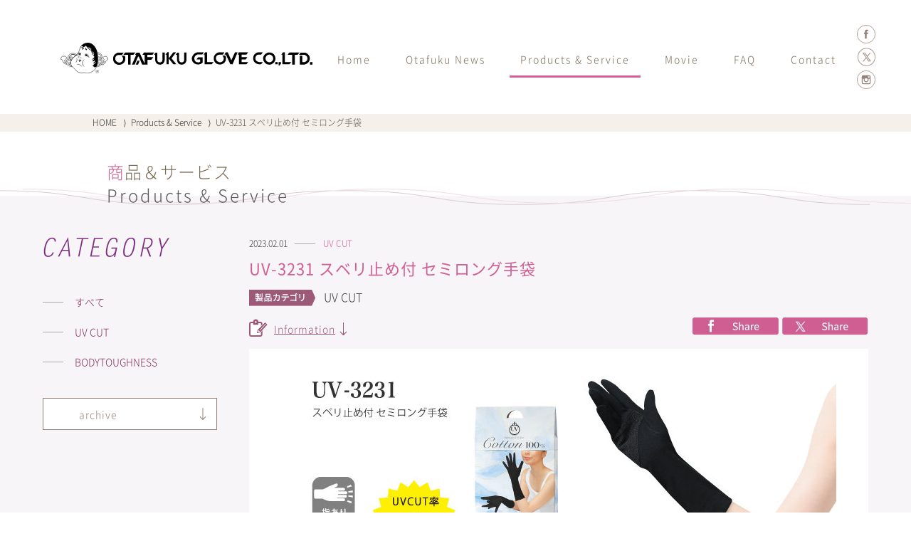

--- FILE ---
content_type: text/html
request_url: https://www.otafuku-glove.jp/ladies/products/entries/post742.php
body_size: 14696
content:
<!DOCTYPE html>
<html lang="ja">
<head>
	<meta charset="UTF-8">
    <meta name="viewport" content="width=device-width, initial-scale=1.0">
	<meta http-equiv="X-UA-Compatible" content="IE=edge" />
	<meta name="format-detection" content="telephone=no">

	<title>UV-3231 スベリ止め付 セミロング手袋｜Products &amp; Service｜おたふく手袋株式会社</title>
	
	<meta name="keywords" content="おたふく,革手袋,軍手,軽作業手袋,縫製手袋,コーティング手袋,商品案内,ソックス,衣料・保護具,長靴・安全長靴,ＵＶ手袋,作業用手袋,ファッション手袋" />
	<meta name="description" content="大正15年創業のおたふく手袋の公式サイト。作業用手袋からＵＶ手袋やファッション手袋、安全靴やアンダーシャツまで幅広い商品の開発・販売を行っています。物を売るだけでなく、商品が魅力的に見せるための売場づくりや棚割り提案など店頭サポートも行っています。" />

	<meta property="og:title" content="UV-3231 スベリ止め付 セミロング手袋｜Products &amp; Service" />
	<meta property="og:description" content="大正15年創業のおたふく手袋の公式サイト。作業用手袋からＵＶ手袋やファッション手袋、安全靴やアンダーシャツまで幅広い商品の開発・販売を行っています。物を売るだけでなく、商品が魅力的に見せるための売場づくりや棚割り提案など店頭サポートも行っています。" />
	
	<meta property="og:type" content="website" />
	<meta property="og:url" content="https://www.otafuku-glove.jp/ladies/products/entries/post742.php#000742" />
	<meta property="og:image" content="http://www.otafuku-glove.jp/images/common/og_image.jpg" />
	<meta property="og:site_name" content="おたふく手袋株式会社" />

	<script src="/ladies/js/viewport.js"></script>
	<link href="/ladies/favicon.ico" rel="shortcut icon" />
	<link href="/ladies/css/jquery.fancybox.css" rel="stylesheet" />
	<link href="/ladies/css/flickity.css" rel="stylesheet" />
	<link href="/ladies/css/flickity-fade.css" rel="stylesheet" />
	<link href="/ladies/css/magnific-popup.css" rel="stylesheet" />
	<link href="/ladies/css/common.css" rel="stylesheet" />
	<link href="/ladies/css/products.css?20190316" rel="stylesheet" />

<!-- Global site tag (gtag.js) - Google Analytics -->
<script async src="https://www.googletagmanager.com/gtag/js?id=UA-140789247-1"></script>
<script>
  window.dataLayer = window.dataLayer || [];
  function gtag(){dataLayer.push(arguments);}
  gtag('js', new Date());

  gtag('config', 'UA-140789247-1');
</script>
	
</head>
<body>
<section id="wrapper">

	<header>
		<div class="header block1">
			<h1><a href="/ladies/">おたふく手袋株式会社</a></h1>
			<p class="menu"><a href="">MENU</a></p>
			<div class="gnavi_block">
				<p class="close"><a href="">MENU CLOSE</a></p>
				<div class="gnavi_body">
					<div class="gnavi">
						<ul>
							<li><a href="/ladies/">Home</a></li>
							<li><a href="/ladies/news/">Otafuku News</a></li>
							<li class="on"><a href="/ladies/products/">Products & Service</a></li>
							<li><a href="/ladies/movie/">Movie</a></li>
							<li><a href="/ladies/news/information/faq/">FAQ</a></li>
							<li class="gjump"><a href="#contact">Contact</a></li>
						</ul>
					</div>

					<div class="menu_block1">
						<p class="clogo fade op"><a href="/" target="_blank">おたふく手袋株式会社</a></p>
					</div>

					<div class="menu_block2">
						<p class="lead">事業内容</p>
						<p class="ex">
							作業手袋・ファッション手袋・靴下並びに<br class="pc" />安全靴・スニーカー関連商品の製造販売
						</p>
						<div class="telbox">
							<p class="tel"><span>本社</span><b>072-728-1111</b></p>
							<p class="tel"><span>東京支社</span><b>03-3862-6961</b></p>
						</div>
					</div>

					<div class="menu_block3">
						<p class="timeinfo">【受付時間】9 時〜12 時 /13 時〜17 時<br />（土・日・祝日を除く）</p>

						<p class="contact"><a href="https://body-toughness.jp/contact/" target="_blank"><b>個人さまのお問い合わせ</b></a></p>
						<p class="contact v2"><a href="https://body-toughness.jp/contact/" target="_blank"><b>企業さまのお問い合わせ</b></a></p>
					</div>

					<div class="menu_block4">
						<p><a href="https://www.facebook.com/%E3%81%8A%E3%81%9F%E3%81%B5%E3%81%8F%E6%89%8B%E8%A2%8B-1425122874394164/" target="_blank"><img src="/ladies/images/common/bottom_banner1.png" alt="公式Facebookページ"></a></p>
						<p><a href="https://x.com/OTAFUKU_GLOVE" target="_blank"><img src="/ladies/images/common/bottom_banner2s.webp" alt="公式X"></a></p>
						<p><a href="https://www.instagram.com/otafuku_glove/" target="_blank"><img src="/ladies/images/common/bottom_banner3.png" alt="公式Instagram"></a></p>
					</div>
				</div>
			</div>

			<div class="sns">
				<ul>
					<li class="fb"><a href="https://www.facebook.com/%E3%81%8A%E3%81%9F%E3%81%B5%E3%81%8F%E6%89%8B%E8%A2%8B-1425122874394164/" target="_blank">公式Facebookページ</a></li>
					<li class="tw"><a href="https://x.com/OTAFUKU_GLOVE" target="_blank">公式X</a></li>
					<li class="insta"><a href="https://www.instagram.com/otafuku_glove/" target="_blank">公式Instagram</a></li>
				</ul>
			</div>
		</div>
	</header>

	<section class="bread_block">
		<div class="block1">
			<ol class="fade op">
				<li><a href="/ladies/">HOME</a></li>
				<li>&nbsp;&nbsp;&rang;&nbsp;&nbsp;<a href="/ladies/products/">Products &amp; Service</a></li>
				<li>&nbsp;&nbsp;&rang;&nbsp;&nbsp;UV-3231 スベリ止め付 セミロング手袋</li>
			</ol>
		</div>
	</section>

	<section class="products_area1">					
		<div class="block1">
			<div class="blocktitle">
				<h2>商品＆サービス</h2>
				<p>Products &amp; Service</p>
			</div>			
			
			<div class="area1_block2 inblock">
				
			
				<div class="main_block entry">
					<div class="title_block">
						<p class="catline2">2023.02.01<b>UV CUT</b></p>
						<h3>UV-3231 スベリ止め付 セミロング手袋</h3>
						<p class="pcat"><b>製品カテゴリ</b>UV CUT</p>
						
						<div class="entry_navi clear fade op">
							<p><a href="#info">Information</a></p>							
							<ul class="clear">
								<li class="fb"><a href="http://www.facebook.com/share.php?u=https://www.otafuku-glove.jp/ladies/products/entries/post742.php#000742" onclick="window.open(encodeURI(decodeURI(this.href)), 'FBwindow', 'width=554, height=470, menubar=no, toolbar=no, scrollbars=yes'); return false;" rel="nofollow">シェア</a></li>
								<li class="tw"><a href="http://twitter.com/share?url=https://www.otafuku-glove.jp/ladies/products/entries/post742.php#000742" class="twitter-share-button" data-show-count="false" target="_blank">Twitter</a></li>
							</ul>
						</div>
					</div>

					
					
						
					
				
					<div class="entrybody_block inblock">	
						
						
						<p><img alt="UV-3231_top_2024n.jpg" src="/ladies/products/items/UV-3231_top_2024n.jpg" width="780" height="313" class="mt-image-none"></p>
<p><br><img alt="UV-3231_spec_2024.jpg" src="/ladies/products/items/UV-3231_spec_2024.jpg" width="780" height="415" class="mt-image-none"></p>
<p></p>						
					</div>
					
					
					<div class="information_block" id="info">
						<table>

						<tr>
							<th>製品名</th>
							<td>スベリ止め付 セミロング手袋</td>
						</tr>


						<tr>
							<th>シリーズ</th>
							<td>UV CUT GLOVE</td>
						</tr>


						<tr>
							<th>品番</th>
							<td>
								UV-3231
							</td>
						</tr>


						<tr>
							<th>メーカー希望小売価格</th>
							<td>
								1,180円+税 / 双
							</td>
						</tr>


						<tr>
							<th>JANコード</th>
							<td>
								4970687212071
							</td>
						</tr>


						<tr>
							<th>カラー</th>
							<td>
								ブラック
							</td>
						</tr>


						<tr>
							<th>サイズ</th>
							<td>
								フリー
							</td>
						</tr>



						<tr>
							<th>素材</th>
							<td>
								本体：綿100%<br />スベリ止め部分：塩化ビニル樹脂
							</td>
						</tr>



						<tr>
							<th>備考</th>
							<td>
								スベリ止めは手のひら部分のみです。指先には付いておりません。
							</td>
						</tr>




						</table>
					</div>
			
					
					<div class="tag_block">
						<ul>
							<li><a href="https://www.otafuku-glove.jp/sys7/mt-search.cgi?IncludeBlogs=5&amp;tag=UV%20CUT&amp;limit=20">#UV CUT</a></li>
						</ul>
					</div>
									
					<p class="backbtn"><a href="/ladies/products/">Back</a></p>
				</div>	
				
<div class="side_block">
					<h3>CATEGORY</h3>
					
					<div class="category_block">
						<ul>
                        	<li><a href="/ladies/products/">すべて</a></li>


							<li><a href="https://www.otafuku-glove.jp/ladies/products/category/uv_cut/index.php">UV CUT</a></li>




							<li><a href="https://www.otafuku-glove.jp/ladies/products/category/bodytoughness/index.php">BODYTOUGHNESS</a></li>












						</ul>
					</div>
					
					<div class="archive_block">
						<p class="label"><a href="">archive</a></p>
						
						<ul>
						
							<li><a href="/ladies/products/2024/">2024年</a></li>
						
							<li><a href="/ladies/products/2023/">2023年</a></li>
						
							<li><a href="/ladies/products/2021/">2021年</a></li>
						
							<li><a href="/ladies/products/2020/">2020年</a></li>
						
							<li><a href="/ladies/products/2019/">2019年</a></li>
											
						</ul>
					</div>
				</div>

			</div>
		</div>
	</section>







	
	

	
		
	





	
	
		
	




	
 








	
	
		
	




	
 








	
	
		
	




	
 








	
	
		
	




	
 








	
	
		
	




	
 








	
	
		
	




	
 








	
	
		
	




	
 








	
	
		
	




	
 








	
	
		
	




	
 








</mt:EntryIfTagged>




<section class="bottomb_block">
		<div class="block1">
			<div class="banners">
			
			
			
			
			
			
				
				<p><a href="http://www.otafuku-glove.jp/ladies/products/entries/post501.php#000501"><img src="https://www.otafuku-glove.jp/ladies/items/UV_cate_banner_2025.jpg" alt="UV CUT"></a></p>
			
			
			
			
			
			
			
			
			
			
				
				<p><a href="http://www.otafuku-glove.jp/ladies/products/entries/post525.php#000525"><img src="https://www.otafuku-glove.jp/ladies/items/BT_slider_sub.jpg" alt="BODY TOUGHNESS"></a></p>
			
			
			
			
			
			
			
			
			
			
			
			
			
				
				<p><a href="http://www.otafuku-glove.jp/information/catalog/" target="_blank"><img src="https://www.otafuku-glove.jp/ladies/items/catalog-banner.jpg" alt="カタログ一覧"></a></p>
			
			
			
			
			
			</div>
			
			<p class="bbprev"><b>Prev</b></p>
			<p class="bbnext"><b>Next</b></p>
		</div>
	</section>

	<section class="bottom_block" id="contact">
		<div class="block1">
			<div class="blocktitle">
				<h2>お問い合わせ</h2>
				<p>Contact</p>
			</div>

			<div class="bottom_block1 fade op clear">
				<p class="bf1"><a href="https://body-toughness.jp/contact/" target="_blank"><b>個人さまのお問い合わせ</b></a></p>
				<p class="bf2"><a href="https://body-toughness.jp/contact/" target="_blank"><b>企業さまのお問い合わせ</b></a></p>
			</div>

			<div class="bottom_block2 fade op clear">
				<p class="bbanner1"><a href="https://www.facebook.com/%E3%81%8A%E3%81%9F%E3%81%B5%E3%81%8F%E6%89%8B%E8%A2%8B-1425122874394164/" target="_blank">公式Facebookページ</a></p>
				<p class="bbanner2"><a href="https://x.com/OTAFUKU_GLOVE" target="_blank">公式X</a></p>
				<p class="bbanner3"><a href="https://www.instagram.com/otafuku_glove/" target="_blank">公式Instagram</a></p>
			</div>
		</div>
	</section>

	<footer>
		<p class="pagetop"><a href="#wrapper">ページトップへ</a></p>
		<p class="screen"></p>
		<div class="footer_block1 block1">
			<h3>FOLLOW US</h3>

			<ul class="sns fade op">
				<li class="fb"><a href="https://www.facebook.com/%E3%81%8A%E3%81%9F%E3%81%B5%E3%81%8F%E6%89%8B%E8%A2%8B-1425122874394164/" target="_blank">Facebook</a></li>
				<li class="tw"><a href="https://x.com/OTAFUKU_GLOVE" target="_blank">X</a></li>
				<li class="insta"><a href="https://www.instagram.com/otafuku_glove/" target="_blank">Instagram</a></li>
			</ul>
		</div>

		<div class="footer_block2">
			<div class="block1">
				<p class="flogo fade op"><a href="" target="_blank">おたふく手袋株式会社</a></p>

				<div class="linkblock fade op">
					<ul class="links1">
						<li><a href="/" target="_blank">HOME</a></li>
						<li><a href="/company/" target="_blank">COMPANY</a></li>
						<li><a href="/information/recruit/" target="_blank">RECRUIT</a></li>
						<li><a href="/privacy/" target="_blank">PRIVACY POLICY</a></li>
					</ul>

					<ul class="links2">
						<li><a href="/company/page2.php#area4" target="_blank">ACCESS</a></li>
						<li><a href="/company/page2.php#access1" target="_blank">本社 / ショールーム</a></li>
						<li><a href="/company/page2.php#access2" target="_blank">東京支店</a></li>
						<li><a href="/company/page2.php#access3" target="_blank">物流センター</a></li>
					</ul>
				</div>
			</div>
		</div>
		<p class="copyright">Copyright&copy; OTAFUKU GLOVE CO., LTD. All Rights Reserved.</p>
	</footer>

</section><!-- END wrapper -->

	<script src="/ladies/js/jquery.js"></script>
	<script src="/ladies/js/jquery.fancybox.min.js"></script>
	<script src="/ladies/js/flickity.pkgd.min.js"></script>
	<script src="/ladies/js/flickity-fade.js"></script>
	<script src="/ladies/js/jquery.magnific-popup.min.js"></script>
	<script src="/ladies/js/func.js"></script>
	<script src="/ladies/js/news.js"></script>

<!--[if lt IE 9]>
	<script src="https://cdnjs.cloudflare.com/ajax/libs/html5shiv/3.7.3/html5shiv.min.js"></script>
<![endif]-->

<script type='text/javascript'>
piAId = '1075632';
piCId = '';
piHostname = 'go.otafuku-glove.jp';

(function() {
        function async_load(){
                var s = document.createElement('script'); s.type = 'text/javascript';
                s.src = ('https:' == document.location.protocol ? 'https://' : 'http://') + piHostname + '/pd.js';
                var c = document.getElementsByTagName('script')[0]; c.parentNode.insertBefore(s, c);
        }
        if(window.attachEvent) { window.attachEvent('onload', async_load); }
        else { window.addEventListener('load', async_load, false); }
})();
</script>

</body>
</html>

--- FILE ---
content_type: text/css
request_url: https://www.otafuku-glove.jp/ladies/css/common.css
body_size: 23180
content:
@charset "utf-8";
/* -- -- --
 * ROOM8 Template V3.2
 * Last Up Date: 2018.11
 * Author: mick
-- -- -- -- -- -- -- -- */
* {
	margin: 0;
	padding: 0;
	word-wrap:break-word;
	box-sizing: border-box;
}

html {
	-ms-text-size-adjust: 100%;
	-webkit-text-size-adjust: 100%;
	font-size: 10px;
	>font-size: 62.5%;
}

body {
	font-family: "Noto Sans Japanese", "游ゴシック", "YuGothic", "Hiragino Kaku Gothic ProN", "Hiragino Kaku Gothic Pro", "ＭＳ ゴシック", sans-serif;
	color: #3b3b3b;
	font-feature-settings : 'palt';
}

@font-face {
	font-family: 'Noto Sans Japanese';
	font-style: normal;
	font-weight: 400;
	font-display: swap;
	src: url('../fonts/NotoSansCJKjp-Sub-Light.woff') format('woff'),
		url('../fonts/NotoSansCJKjp-Sub-Light.otf') format('opentype');
}

@font-face {
	font-family: 'Noto Sans Japanese';
	font-style: normal;
	font-weight: bold;
	font-display: swap;
	src: url('../fonts/NotoSansCJKjp-Sub-Regular.woff') format('woff'),
		url('../fonts/NotoSansCJKjp-Sub-Regular.otf') format('opentype');
}

.minc {
	font-family: Georgia, "游明朝体", "YuMincho", "游明朝", "Yu Mincho", "ヒラギノ明朝 ProN W3", "Hiragino Mincho ProN W3", HiraMinProN-W3, "ヒラギノ明朝 ProN", "Hiragino Mincho ProN", "ヒラギノ明朝 Pro", "Hiragino Mincho Pro", "HGS明朝E", "ＭＳ Ｐ明朝", "MS PMincho", serif;
}

html, body {
	height:100%;
}

body.fixed {
	position: fixed;
	top:0;
	left:0;
	width: 100%;
}

article,
footer,
header,
nav,
section {
	display: block;
}

audio,
canvas,
progress,
video {
	display: inline-block;
	vertical-align: baseline;
}

section,
div,
p {
	-webkit-box-sizing: border-box;
	-moz-box-sizing: border-box;
	box-sizing: border-box;
}

p {
	line-height: 1.5;
}

a {
	color: #333;
	border: none;
	outline: 0;
	background-color: transparent;
	text-decoration: none;
}

a:active,
a:hover {
	outline: 0;
}

b,
strong {
	font-weight: bold;
}

i {
	font-style: italic;
}

del {
	text-decoration: line-through;
}

h1,h2,h3,h4,h5,h6 {
	font-size: 1.0em;
	line-height: 1.4;
}

img {
	border: 0;
	vertical-align: bottom;
}

.imagebox img {
	width:100%;
	height:auto;
}

.aligncenter {
    display: block;
    margin: 0 auto;
}

.alignright {
	margin:0 0 0 10px;
	float: right;
}

.alignleft {
	margin:0 10px 0 0;
	float: left;
}

.entry_body ol {
	margin:0 0 0 20px;
	list-style-position: outside;
	list-style-type: decimal;
}

.entry_body ul {
	margin:0 0 0 20px;
	list-style-position: outside;
	list-style-type: disc;
}

.entry_body table {
	width:100%;
	border:1px solid #CCC;
}

.entry_body img {
	max-width:100%;
	height:auto;
}

hr {
	height: 0;
	-moz-box-sizing: content-box;
	box-sizing: content-box;
}

pre {
	overflow: auto;
}

table {
	border-collapse: collapse;
	border-style: none;
	border-spacing: 0;
}

dt,
dd,
td,
th {
	line-height: 1.5;
}

ul,
ol {
	list-style: none;
}

li {
	line-height: 1.5;
}

.pc {
	display: none;
}

/* Forms
========================================================================== */
button,
input,
optgroup,
select,
textarea {
	color: inherit;
	font: inherit;
	margin: 0;
}

button {
	overflow: visible;
}

button,
select {
	text-transform: none;
}

optgroup {
	font-weight: bold;
}

input[type="text"],
input[type="password"],
input[type="email"],
input[type="url"],
input[type="date"],
input[type="month"],
input[type="time"],
input[type="datetime"],
input[type="datetime-local"],
input[type="week"],
input[type="number"],
input[type="search"],
input[type="tel"],
select,
textarea {
	display: inline-block;
	vertical-align: middle;
	border-radius: 0;
	-webkit-box-sizing: border-box;
	-moz-box-sizing: border-box;
	box-sizing: border-box;
	-webkit-appearance: none;
}

::-webkit-input-placeholder {
	color: #AAA;
}

::-moz-placeholder {
	color: #AAA;
}

:-ms-input-placeholder {
	color: #AAA;
}

::-placeholder {
	color: #AAA;
}

/* Extras
========================================================================== */
.r0 { margin-right:0!important; }
.b0 { margin-bottom: 0!important; }

.clear:after,
.block1:after,
.block2:after,
.inblock:after,
.contents:after {
    content: "";
    clear: both;
    display: block;
	visibility: hidden;
	overflow: hidden;
}

.screen {
	display: none;
	opacity: 0;
	position: fixed;
	top:0;
	left:0;
	width:100%;
	height:130%;
	background-color: #000;
	z-index: 80;
}

.screen_active .screen {
    animation-delay:0.2s;
    -moz-animation-delay:0.2s;
	-webkit-animation-delay:0.2s;
	animation-name: screen_active;
	-moz-animation-name: screen_active;
	-webkit-animation-name: screen_active;
	animation-duration: 0.3s;
	-moz-animation-duration: 0.3s;
	-webkit-animation-duration: 0.3s;
	animation-iteration-count:1;
	-moz-animation-iteration-count:1;
	-webkit-animation-iteration-count:1;
	animation-fill-mode:both;
	-moz-animation-fill-mode:both;
	-webkit-animation-fill-mode:both;
}

@keyframes screen_active {
	0% {display: none; opacity: 0;}
	1% {display: block; opacity: 0;}
	100% {display: block; opacity: 0.8;}
}

@-moz-keyframes screen_active {
	0% {display: none; opacity: 0;}
	1% {display: block; opacity: 0;}
	100% {display: block; opacity: 0.8;}
}

@-webkit-keyframes screen_active {
	0% {display: none; opacity: 0;}
	1% {display: block; opacity: 0;}
	100% {display: block; opacity: 0.8;}
}

#dammy {
	display: block;
	overflow: hidden;
	background: url('../images/') no-repeat;
	padding: 40px 0 0;
	width: 216px;
	height: 0!important;
}

/*
========================================================================== */
#wrapper {
	padding:60px 0 0;
}

.block1 {
	padding:30px 0;
	font-size:1.0rem;
}

@media screen and (min-width: 350px) {
}

header {
	position: fixed;
	top:0;
	left:0;
	width:100%;
	background-color: rgba(255, 255, 255, 0.8);
	z-index:50;
}

.header {
	padding:15px 10px 0;
	height:60px;
	position: relative;
}

header h1 {
	width:225px;
}

header h1 a {
	display: block;
	overflow: hidden;
	background: url('../images/common/logo.svg') no-repeat;
	background-size: 224px auto;
	padding: 28px 0 0;
	height: 0!important;
}

header .menu {
	position: absolute;
	top:15px;
	right:15px;
	width:30px;
}

header .menu a {
	display: block;
	overflow: hidden;
	background: url('../images/common/sp_menu.png') no-repeat center center;
	background-size: 30px 25px;
	padding: 30px 0 0;
	height: 0!important;
}

.gnavi_block {
	display: none;
	position: fixed;
	top:0;
	left:0;
	width:100%;
	height:130%;
	background-color: #ededed;
	z-index: 80;
}

.active .gnavi_block {
	display:block;
}

.gnavi_block .close {
	background: url('../images/common/sp_menu_title.png') no-repeat center center;
	background-size: 55px 15px;
	padding:15px 15px 0;
	height:60px;
	text-align: right;
	background-color: #ce5f91;
	border-bottom:1px solid #796a56;
}

.gnavi_block .close a {
	display: inline-block;
	overflow: hidden;
	background: url('../images/common/sp_menu_close.gif') no-repeat center center;
	background-size: 20px 20px;
	padding: 30px 0 0;
	width:30px;
	height: 0!important;
}

.gnavi_body {
	padding:0 0 35px;
	overflow-y: scroll;
	position: relative;
	-webkit-overflow-scrolling: touch;
}

.gnavi {
	background-color: #FFF;
}

.gnavi li {
	font-size:1.4rem;
	border-bottom:1px solid #796a56;
}

.gnavi li a {
	display: block;
	height:45px;
	line-height:45px;
	color:#796a56;
	text-align: center;
}

.menu_block1 {
	margin:0 13px 10px;
}

.menu_block1 .clogo {
	padding:25px 0 0;
}

.menu_block1 .clogo a {
	display: block;
	overflow: hidden;
	background: url('../images/common/mlogo.svg') no-repeat;
	background-size: 173px 18px;
	padding: 20px 0 0;
	height: 0!important;
}

.menu_block2 {
	margin:0 13px 15px;
}

.menu_block2 .lead {
	background: url('../images/common/icon_line2.svg') no-repeat left center;
	background-size: 30px 1px;
	margin:0 0 5px;
	padding:0 0 0 40px;
	color:#ce5f91;
	letter-spacing: 2px;
}

.menu_block2 .ex {
	margin:0 0 15px;
	font-size:1.2rem;
	line-height:1.6;
	color:#4f4b49;
	letter-spacing: 1px;
}

.menu_block2 .telbox {
	font-size:1.2rem;
}

.menu_block2 .tel {
	margin:0 0 10px;
	padding:0 0 0 90px;
	position: relative;
}

.menu_block2 .tel:last-child {
	margin:0;
}

.menu_block2 .tel span {
	position: absolute;
	top:3px;
	left:0;
	display: block;
	padding:0 0 0 2px;
	width:75px;
	height:20px;
	line-height:20px;
	text-align: center;
	letter-spacing: 2px;
	background-color: #FFF;
}

.menu_block2 .tel b {
	display: inline-block;
	background: url('../images/common/icon_dial.svg') no-repeat left center;
	background-size: 14px 14px;
	padding:0 0 0 20px;
	height:20px;
	line-height:20px;
	font-size:1.8rem;
	font-weight: normal;
	letter-spacing: 2px;
}

.menu_block3 {
	margin:0 13px 40px;
}

.menu_block3 .timeinfo {
	margin:0 0 25px;
	font-size:1.1rem;
}

.menu_block3 .contact {
	margin:0 0 15px;
	font-size:1.2rem;
	text-align: center;
}

.menu_block3 .contact.v2 {
	margin:0;
}

.menu_block3 .contact a {
	display: block;
	background: url('../images/common/sp_bottom_bfbbtn1.png') no-repeat;
	background-size: 50px 40px;
	height:40px;
	line-height:40px;
	color:#FFF;
	background-color: #cb6d7d;
}

.menu_block3 .contact.v2 a {
	background-image: url('../images/common/sp_bottom_bfbbtn2.png');
	background-color: #245582;
}

.menu_block3 .contact a b {
	display: inline-block;
	background: url('../images/common/icon_arrow3.png') no-repeat right center;
	background-size: 15px auto;
	padding:0 25px 0 0;
	font-weight: normal;
}

.menu_block4 {
	margin:0 13px;
}

.menu_block4 p {
	margin:0 auto 20px;
	max-width:400px;
}

.menu_block4 p:last-child {
	margin:0 auto;
}

.menu_block4 p img {
	width:100%;
	height:auto;
}

header .sns {
	display: none;
}

.blocktitle {
	margin:0 0 10px 15px;
	font-size:1.6rem;
}

.blocktitle h2 {
	margin:0 0 2px;
	color:#796a56;
	letter-spacing: 1px;
	font-weight: normal;
}

.blocktitle h2:first-letter {
	color:#ce5f91;
}

.blocktitle p {
	line-height:1.2;
	color:#595757;
	letter-spacing: 2px;
}

.bread_block {
	display: none;
}

.morebox a {
	display: block;
	margin:0 10px;
	height:28px;
	line-height:28px;
	font-size:1.2rem;
	text-align: center;
	border:1px solid #978077;
	background-color: #FFF;
}

.morebox b {
	display:inline-block;
	background: url('../images/common/icon_arrow9.svg') no-repeat right center;
	background-size: 13px auto;
	padding:0 18px 0 0;
	font-weight: normal;
	letter-spacing: 1px;
}

.bottomb_block .block1 {
	padding:15px 0 30px 10px;
	position: relative;
}

.bottomb_block .banners p {
	margin:0 10px 0 0;
	width:205px;
}

.bottomb_block .banners p img {
	width:100%;
	height:auto;
}

.bottomb_block .bbprev,
.bottomb_block .bbnext {
	position: absolute;
	top:50%;
	left:10px;
	margin-top:-15px;
	width:30px;
	z-index:10;
}

.bottomb_block .bbnext {
	left:auto;
	right:10px;
}

.bottomb_block .bbprev b,
.bottomb_block .bbnext b {
	display: block;
	overflow: hidden;
	background: url('../images/common/icon_prev.svg') no-repeat;
	background-size: 30px 30px;
	padding: 30px 0 0;
	height: 0!important;
}

.bottomb_block .bbnext b {
	background-image: url('../images/common/icon_next.svg');
}

.bottom_block {
	background-image: url('../images/common/sp_block_line1.png'), url('../images/common/sp_block_back2.jpg');
	background-repeat: no-repeat, repeat-x;
	background-position: center 50px, center top;
	background-size: 100% 7px, 50px 85px;
	background-color: #f5e8ef;
}

.bottom_block .block1 {
	padding:20px 0 25px;
}

.bottom_block1 {
	margin:0 15px;
	padding:10px 0 0;
}

.bottom_block1 p {
	margin:0 0 15px;
	font-size:1.2rem;
	text-align: center;
}

.bottom_block1 p.bf2 {
	margin:0;
}

.bottom_block1 p a {
	display: block;
	background: url('../images/common/sp_bottom_bfbbtn1.png') no-repeat;
	background-size: 50px 40px;
	height:40px;
	line-height:40px;
	color:#FFF;
	background-color: #cb6d7d;
}

.bottom_block1 p.bf2 a {
	background-image: url('../images/common/sp_bottom_bfbbtn2.png');
	background-color: #245582;
}

.bottom_block1 b {
	display: inline-block;
	background: url('../images/common/icon_arrow3.png') no-repeat right center;
	background-size: 15px auto;
	padding:0 25px 0 0;
	font-weight: normal;
}

.bottom_block2 {
	display: none;
}

footer {
	padding-bottom:30px;
	background-color: #FFF;
}

.pagetop {
	display: none;
	position: fixed;
	right:15px;
	bottom:45px;
	width: 30px;
	z-index:5;
}

.pagetop a {
	display: block;
	overflow: hidden;
	background: url('../images/common/pagetop.svg') no-repeat center bottom;
	background-size: 30px 30px;
	padding: 30px 0 0;
	height: 0!important;
}

.footer_block1 .block1 {
	padding:20px 15px 30px;
}

.footer_block1 h3 {
	background: url('../images/common/icon_line1.svg') no-repeat center bottom;
	background-size: auto 40px;
	margin:0 0 10px;
	padding:0 0 50px;
	color:#ce5f91;
	text-align: center;
	font-weight: normal;
	letter-spacing: 1px;
}

.footer_block1 .sns {
	display: flex;
	 justify-content: space-around;
	 align-items: center;
}

.footer_block1 .sns li a {
	display: block;
	background-repeat: no-repeat;
	background-position: left center;
	background-size: auto 10px;
	padding:0 0 0 15px;
	height:12px;
	line-height:12px;
	letter-spacing: 1px;
}

.footer_block1 .sns li.fb a {
	background-image: url('../images/common/sns_fb2.svg');
}

.footer_block1 .sns li.tw a {
	background-image: url('../images/common/sns_x2.webp');
	padding:0 0 0 20px;
}

.footer_block1 .sns li.insta a {
	background-image: url('../images/common/sns_insta2.svg');
	padding:0 0 0 20px;
}

.footer_block2 {
	border-top:3px solid #ededed;
	border-bottom:3px solid #ededed;
}

.footer_block2 .block1 {
	padding:20px 5px;
}

.footer_block2 .flogo {
	margin:0 0 20px;
}

.footer_block2 .flogo a {
	display: block;
	overflow: hidden;
	background: url('../images/common/logo.svg') no-repeat center center;
	background-size: 145px auto;
	padding: 20px 0 0;
	height: 0!important;
}

.footer_block2 .links1 {
	margin:0 0 20px;
	text-align: center;
}

.footer_block2 .links1 li {
	display: inline-block;
	margin:0 8px 0 0;
	padding:0 10px 0 0;
	line-height:12px;
	border-right:1px solid #CCC;
}

.footer_block2 .links1 li:last-child {
	margin:0;
	padding:0;
	border-right:none;
}

.footer_block2 .links2 {
	text-align: center;
}

.footer_block2 .links2 li {
	display: inline-block;
	margin:0 2px 0 0;
	padding:0 4px 0 0;
	line-height:12px;
	position: relative;
}

@media screen and (min-width: 350px) {

	.footer_block2 .links2 li {
		margin:0 6px 0 0;
		padding:0 8px 0 0;
	}
}

.footer_block2 .links2 li:after {
	position: absolute;
	top:0;
	right:-10px;
	content: '・';
	width:20px;
	height:12px;
}

.footer_block2 .links2 li:last-child {
	margin:0;
	padding:0;
}

.footer_block2 .links2 li:last-child:after {
	display: none;
}

.footer_block2 .links1 li a,
.footer_block2 .links2 li a {
	display: block;
}

footer .copyright {
	line-height:50px;
	font-size:0.8rem;
	text-align: center;
	letter-spacing: 0.5px;
}

/*
========================================================================== */
.paging_block {
	background-color: #FFF;
}

.paging_block .block1 {
	padding:35px 0;
	position: relative;
}

.sp_prev,
.sp_next {
	position: absolute;
	top:35px;
	left:15px;
	font-size:1.4rem;
}

.sp_next {
	left:auto;
	right:15px;
}

.sp_prev a,
.sp_next a {
	display: inline-block;
	padding:0 8px;
	line-height:25px;
	color:#FFF;
	background-color: #9b5b78;
	letter-spacing: 1px;
}

.paging_block ol {
	display: none;
}

@media screen and (min-width: 768px) {

	/*
	========================================================================== */
	p {
		line-height: 1.6;
	}

	li {
		line-height: 1.6;
	}

	.sp {
		display: none;
	}

	.pc {
		display: block;
	}

	/*
	========================================================================== */
	#wrapper {
		padding:160px 0 0;
		min-width:1200px;
	}

	.block1 {
		margin:0 auto;
		padding:30px 20px 40px;
		width:1200px;
		font-size:1.6rem;
	}

	header {
		min-width:1200px;
	}

	.header {
		padding:60px 20px 0 45px;
		height:160px;
		-webkit-transition: 0.3s;
		-moz-transition: 0.3s;
		-o-transition: 0.3s;
		transition: 0.3s;
	}

	.scr .header {
		padding-top:40px;
		height:120px;
	}

	header h1 {
		margin:0 20px 0 0;
		width:354px;
		float:left;
	}

	header h1 a {
		background-image: url('../images/common/logo.svg');
		background-size: 354px auto;
		padding: 43px 0 0;
		letter-spacing: 1px;
	}

	header .menu {
		display: none;
	}

	.gnavi_block {
		display: block;
		position: static;
		height:auto;
		background-color: transparent;
	}

	.gnavi_block .close {
		display: none;
	}

	.gnavi_body {
		padding:0;
		overflow-y: visible;
	}

	header .gnavi_block {
		display: block;
		padding:10px 0 0;
	}

	.gnavi {
		background-color: transparent;
	}

	.gnavi li {
		display: inline-block;
		margin:0 15px 0 0;
		border-bottom:none;
	}

	.gnavi li:last-child {
		margin:0;
	}

	.gnavi li a {
		padding:0 15px 15px;
		height:auto;
		line-height:1.6;
		color:#796a56;
		text-align: left;
		position: relative;
		letter-spacing: 2px;
	}

	.gnavi li a::after {
		position: absolute;
		left:0;
		bottom:0;
		content: '';
		width:0;
		height:3px;
		background-color: #d15f99;
		-webkit-transition: 0.2s;
		-moz-transition: 0.2s;
		-o-transition: 0.2s;
		transition: 0.2s;
	}

	.gnavi li.on a::after,
	.gnavi li a:hover::after {
		width:100%;
	}

	.menu_block1,
	.menu_block2,
	.menu_block3,
	.menu_block4 {
		display: none;
	}

	header .sns {
		display: block;
		position: absolute;
		top:35px;
		right:10px;
		-webkit-transition: 0.3s;
		-moz-transition: 0.3s;
		-o-transition: 0.3s;
		transition: 0.3s;
	}

	.scr .header .sns {
		top:15px;
	}

	header .sns li {
		margin:0 0 6px;
		width:26px;
	}

	header .sns li a {
		display: block;
		overflow: hidden;
		background: url('../images/common/sns_fb1.svg') no-repeat center center;
		background-size: 26px 26px;
		padding: 26px 0 0;
		height: 0!important;
	}

	header .sns li.tw a {
		background-image: url('../images/common/sns_x1.webp');
	}

	header .sns li.insta a {
		background-image: url('../images/common/sns_insta1.svg');
	}

	.blocktitle {
		margin:0 0 15px 90px;
		font-size:2.4rem;
	}

	.blocktitle p {
		letter-spacing: 3px;
	}

	.bread_block {
		display: block;
		margin:0 0 10px;
		background-color: #f5f0ea;
	}

	.bread_block .block1 {
		padding-top:0;
		padding-bottom:0;
		width:1060px;
		font-size:1.2rem;
	}

	.bread_block li {
		display: inline-block;
		line-height:25px;
		color:#595757;
	}

	.morebox a {
		margin:0 auto;
		width:290px;
		height:40px;
		line-height:40px;
		font-size:1.4rem;
	}

	.morebox b {
		background-size: 18px auto;
		padding:0 28px 0 0;
	}

	.bottomb_block .block1 {
		padding:45px 20px 25px;
	}

	.bottomb_block .banners p {
		margin:0 20px 0 0;
		width:407px;
	}

	.bottomb_block .bbprev,
	.bottomb_block .bbnext {
		left:-5px;
		margin-top:-30px;
		width:60px;
	}

	.bottomb_block .bbnext {
		left:auto;
		right:-5px;
	}

	.bottomb_block .bbprev b,
	.bottomb_block .bbnext b {
		background-size: 60px 60px;
		padding: 60px 0 0;
	}




	.bottom_block {
		background-image: url('../images/common/block_line1.png'), url('../images/common/block_back2.jpg');
		background-repeat: no-repeat, repeat-x;
		background-position: center 70px, center top;
		background-size: 1295px 23px, 100px 180px;
		background-color: #f5e8ef;
	}

	.bottom_block .block1 {
		padding:30px 20px 60px;
	}

	.bottom_block1 {
		margin:0 0 30px;
		padding:20px 0 0;
	}

	.bottom_block1 p {
		margin:0;
		width:564px;
		font-size:1.4rem;
		float:left;
	}

	.bottom_block1 p.bf2 {
		float:right;
	}

	.bottom_block1 p a {
		background: url('../images/common/bottom_bfbbtn1.png') no-repeat;
		background-size: 564px 80px;
		height:80px;
		line-height:80px;
	}

	.bottom_block1 p.bf2 a {
		background-image: url('../images/common/bottom_bfbbtn2.png')
	}

	.bottom_block1 b {
		background: none;
		padding:0;
	}

	.bottom_block2 {
		display: block;
	}

	.bottom_block2 p {
		margin:0 22px 0 0;
		width: 372px;
		float:left;
	}

	.bottom_block2 p.bbanner3 {
		margin:0;
	}

	.bottom_block2 p a {
		display: block;
		overflow: hidden;
		background-size: 372px 100px;
		background-repeat: no-repeat;
		padding: 100px 0 0;
		height: 0!important;
	}

	.bottom_block2 p.bbanner1 a {
		background-image: url('../images/common/bottom_banner1.png');
	}

	.bottom_block2 p.bbanner2 a {
		background-image: url('../images/common/bottom_banner2s.webp?2025');
	}

	.bottom_block2 p.bbanner3 a {
		background-image: url('../images/common/bottom_banner3.png');
	}

	footer {
		padding-bottom:0;
	}

	.pagetop {
		right:50px;
		bottom:50px;
		width:60px;
	}

	.pagetop a {
		padding: 60px 0 0;
		background-size: 60px 60px;
	}

	.footer_block1 .block1 {
		padding:50px 20px 20px;
	}

	.footer_block1 h3 {
		margin:0 0 15px;
		font-size:1.2rem;
	}

	.footer_block1 .sns {
		display: block;
		font-size:1.2rem;
		text-align: center;
	}

	.footer_block1 .sns li {
		display: inline-block;
		margin:0 35px;
	}

	.footer_block1 .sns li a {
		background-size: auto 14px;
		padding:0 0 0 20px;
		height:16px;
		line-height:16px;
	}

	.footer_block1 .sns li.tw a {
		padding:0 0 0 25px;
	}

	.footer_block1 .sns li.insta a {
		padding:0 0 0 25px;
	}

	.footer_block2 {
		border-top:5px solid #ededed;
		border-bottom:5px solid #ededed;
	}

	.footer_block2 .block1 {
		padding:40px 20px;
		width:1100px;
	}

	.footer_block2 .flogo {
		margin:0;
		width:300px;
		float:left;
	}

	.footer_block2 .flogo a {
		background-position: left top;
		background-size: auto;
		padding: 35px 0 0;
	}

	.footer_block2 .linkblock {
		width:450px;
		font-size:1.2rem;
		float:right;
	}

	.footer_block2 .links1 {
		margin:0 0 15px;
		text-align: right;
	}

	.footer_block2 .links1 li {
		margin:0 11px 0 0;
		padding:0 13px 0 0;
		line-height:14px;
	}

	.footer_block2 .links2 {
		text-align: right;
	}

	.footer_block2 .links2 li {
		margin:0 15px 0 0;
		padding:0 10px 0 0;
		line-height:14px;
	}

	footer .copyright {
		line-height:90px;
		font-size:1.2rem;
		text-align: center;
		letter-spacing: 0.5px;
	}

	/*
	========================================================================== */
	.paging_block {
		background-color: #FFF;
	}

	.paging_block .block1 {
		padding:25px 20px;
	}

	.sp_prev,
	.sp_next {
		display: none;
	}

	.paging_block ol {
		display: block;
		font-size:1.4rem;
		text-align: center;
	}

	.paging_block li {
		display: inline-block;
		margin:0 3px;
	}

	.paging_block li a,
	.paging_block li span {
		display: block;
		line-height:38px;
		width:38px;
		text-align: center;
		border:1px solid #89898a;
		border-radius: 38px;
		-moz-border-radius: 38px;
		-webkit-border-radius: 38px;
	}

	.paging_block li span,
	.paging_block li a:hover {
		background-color: #f4dde8;
		border:1px solid #f4dde8;
	}

	.paging_block li.prev a,
	.paging_block li.next a {
		color:#FFF;
		background-color: #d05f93;
		border:1px solid #d05f93;
	}
}

@media screen and (min-width: 769px) {

	/*
	========================================================================== */
	.op a:hover {
		opacity: 0.7;
		filter: alpha(opacity=70);
		-ms-filter: "alpha(opacity=70)";
		-moz-opacity: 0.7;
		-khtml-opacity: 0.7;
		zoom: 1;
	}

	.fade a {
		-webkit-transition: opacity 0.3s ease-in-out;
		-moz-transition: opacity 0.3s ease-in-out;
		-o-transition: opacity 0.3s ease-in-out;
		transition: opacity 0.3s ease-in-out;
	}

	.fade2 a,
	.fade2 b {
		-webkit-transition: 0.3s;
		-moz-transition: 0.3s;
		-o-transition: 0.3s;
		transition: 0.3s;
	}
}

--- FILE ---
content_type: text/css
request_url: https://www.otafuku-glove.jp/ladies/css/products.css?20190316
body_size: 21923
content:
#dammy {
	display: block;
	overflow: hidden;
	background: url('../images/') no-repeat;
	padding: 40px 0 0;
	width: 216px;
	height: 0!important;
}

/*
========================================================================== */
.products_area1 {
	background-image: url('../images/common/sp_block_line1.png'), url('../images/common/sp_block_back3.jpg');
	background-repeat: no-repeat, repeat-x;
	background-position: center 60px, center top;
	background-size: 100% 7px, 50px 95px;
	background-color: #f7f5f8;
}

.products_area1 .blocktitle {
	margin-bottom:15px;
}

.area1_block1 {
	margin:0 0 30px 20px;
}

.area1_block1 h3 {
	margin:0 0 10px;
	color:#796a56;
	font-size:1.4rem;
	letter-spacing: 1px;
	font-weight: normal;
}

.area1_block1 h3:first-letter {
	color:#ce5f91;
}

.pickup_block {
	font-size:1.2rem;
	position: relative;
}

.pubox {
	margin:0 15px 0 0;
	float:left;
}

.pubox a {
	display: block;
	padding:3px 3px 0 0;
	width:118px;
}

.pubox .image {
	margin:0 0 7px;
	position: relative;
}

.pubox .image img {
	width:100%;
	height:auto;
	border-radius: 7px;
	-moz-border-radius: 7px;
	-webkit-border-radius: 7px;
}

.pubox .image .new {
	position: absolute;
	top:-3px;
	right:-3px;
	display: block;
	overflow: hidden;
	background: url('../images/common/icon_new.svg') no-repeat;
	background-size: 37px auto;
	padding: 40px 0 0;
	width:37px;
	height: 0!important;
}

.pubox .image .ribbon {
	position: absolute;
	bottom:8px;
	left:-3px;
	display: block;
	overflow: hidden;
	background: url('../images/common/icon_label1.png') no-repeat;
	background-size: 70px auto;
	padding: 22px 0 0;
	width:70px;
	height: 0!important;
}

.pubox .image .ribbon.ribbon2 {
	background-image: url('../images/common/icon_label2.png');
}

.pubox .title {
	margin:0 0 8px;
	line-height:1.3;
	color:#832f58;
	font-size:1.4rem;
	font-weight: normal;
	letter-spacing: 1px;
}

.pubox .ex {
	line-height:1.5;
}

.pu_prev,
.pu_next {
	position: absolute;
	top:50px;
	left:-10px;
	width:30px;
	z-index:10;
}

.pu_next {
	left:auto;
	right:10px;
}

.pu_prev b,
.pu_next b {
	display: block;
	overflow: hidden;
	background: url('../images/common/icon_prev.svg') no-repeat;
	background-size: 30px 30px;
	padding: 30px 0 0;
	height: 0!important;
}

.pu_next b {
	background-image: url('../images/common/icon_next.svg')
}

.sp_navi {
	margin:0 15px 25px;
}

.menu_block {
	margin:0 0 30px;
}

.menu_block:last-child {
	margin:0;
}

.menu_block .label1 {
	overflow: hidden;
	background: url('../images/news/side_stitle1.png') no-repeat;
	background-size: 70px auto;
	margin:0 0 5px;
	padding: 13px 0 0;
	height: 0!important;
}

.menu_block .label2 {
	margin:0 0 5px;
	color:#797979;
	font-size:1.4rem;
	font-weight: bold;
}

.menu_block .selectbox {
	overflow: hidden;
	font-size:1.6rem;
	border:1px solid #cecdca;
	border-radius: 4px;
	-moz-border-radius: 4px;
	-webkit-border-radius: 4px;
}

.menu_block .selectbox select {
	background: url('../images/common/icon_pull2.png') no-repeat right 10px center;
	background-size: 17px 17px;
	background-color: #FFF;
	padding:0 10px;
	width:100%;
	min-height:30px;
	border: none;
}

.area1_block2 .main_block {
	margin:0 10px;
}

.index_box {
	margin:0 0 10px;
	background-color: #FFF;
}

.index_box:last-child {
	margin:0;
}

.index_box a {
	display: block;
	padding:15px 10px;
}

.index_box .image {
	width:120px;
	position: relative;
	float:right;
}

.index_box .image img {
	width:100%;
	height:120px;
	overflow: hidden;
	border-radius: 8px;
	-moz-border-radius: 8px;
	-webkit-border-radius: 8px;
}

.index_box .new {
	position: absolute;
	top:-3px;
	right:-3px;
	display: block;
	overflow: hidden;
	background: url('../images/common/icon_new.svg') no-repeat;
	background-size: 37px auto;
	padding: 40px 0 0;
	width:37px;
	height: 0!important;
}

.index_box .splabel {
	position: absolute;
	bottom:10px;
	left:-3px;
	display: block;
	overflow: hidden;
	background: url('../images/common/icon_label1.png') no-repeat;
	background-size: 70px auto;
	padding: 22px 0 0;
	width:70px;
	height: 0!important;
}

.index_box .splabel.label2 {
	background-image: url('../images/common/icon_label2.png');
}

.index_box .body {
	width : -webkit-calc(100% - 140px) ;
	width : calc(100% - 140px);
	float: left;
}

.index_box .body .cat {
	margin:0 0 10px;
	color:#812f58;
	font-size:1.3rem;
}

.index_box .body .cat b {
	display: block;
	margin:0 0 8px;
	width:115px;
	line-height:20px;
	color:#832f58;
	font-size:1.1rem;
	text-align: center;
	letter-spacing: 2px;
	background-color: #f2dbe6;
}

.index_box .body.check .cat b {
	background-color: #f5aac3;
}

.index_box .body .title b {
	font-size:1.3rem;
}

.index_box .body .label {
	display: none;
}

.area1_block2 .side_block {
	display: none;
}



.index_box2 {
	margin:0 0 10px;
	background-color: #FFF;
}

.index_box2:last-child {
	margin:0;
}

.index_box2 a {
	display: block;
	padding:15px 10px;
	position: relative;
}

.index_box2 .image {
	width:120px;
	position: relative;
	float:left;
}

.index_box2 .image img {
	width:100%;
	height:120px;
	overflow: hidden;
	border-radius: 8px;
	-moz-border-radius: 8px;
	-webkit-border-radius: 8px;
}

.index_box2 .new {
	position: absolute;
	top:-3px;
	right:-3px;
	display: block;
	overflow: hidden;
	background: url('../images/common/icon_new.svg') no-repeat;
	background-size: 37px auto;
	padding: 40px 0 0;
	width:37px;
	height: 0!important;
}

.index_box2 .label {
	position: absolute;
	bottom:10px;
	left:-3px;
	display: block;
	overflow: hidden;
	background: url('../images/common/icon_label1.png') no-repeat;
	background-size: 70px auto;
	padding: 22px 0 0;
	width:70px;
	height: 0!important;
}

.index_box2 .label.label2 {
	background-image: url('../images/common/icon_label2.png');
}

.index_box2 .body {
	width : -webkit-calc(100% - 140px) ;
	width : calc(100% - 140px);
	float: right;
}

.index_box2 .body .cat {
	margin:0 0 10px;
	color:#ce5f91;
	font-size:1.0rem;
}

.index_box2 .body .title {
	font-size:1.2rem;
}

.index_box2 .body .date {
	position: absolute;
	left:150px;
	bottom:15px;
	font-size:1.0rem;
	color:#812f58;
}

/*
========================================================================== */
.area1_block2 .main_block.entry {
	margin:0;
}

.mimagebox {
	margin:0 0 15px;
}

.mimagebox img {
	width:100%;
	height:auto;
}

.title_block {
	margin:0 10px 10px;
}

.title_block .catline {
	margin:0 0 15px;
	color:#812f58;
	font-size:1.2rem;
}

.title_block .catline b {
	display: inline-block;
 	margin:0 10px 0 0;
	width:115px;
	height:20px;
	line-height:20px;
	color:#832f58;
	text-align: center;
	font-size:1.0rem;
	font-weight: normal;
	background-color: #f2dbe6;
}

.title_block .catline.check b {
	background-color: #f5aac3;
}

.title_block .catline2 b {
	display: inline-block;
	background: url('../images/common/icon_line2.svg') no-repeat left center;
	background-size: 29px 1px;
	margin:0 0 0 10px;
	padding:0 0 0 40px;
	color:#d05f93;
	font-weight: normal;
}

.title_block h3 {
	margin:0 0 15px;
	color:#d05f93;
	font-size:1.6rem;
	letter-spacing: 1px;
}

.title_block .pcat {
	display: none;
	margin:0 0 15px;
	line-height:18px;
	font-size:1.2rem;
}

.title_block .pcat b {
	display: inline-block;
	background: url('../images/common/icon_tag2.svg') no-repeat;
	background-size: 75px 18px;
	margin:0 10px 0 0;
	padding:0 0 0 8px;
	width:75px;
	line-height:18px;
	color:#FFF;
	font-size:0.9rem;
	font-weight: normal;
}

.entry_navi p {
	background: url('../images/common/icon_note.svg') no-repeat left center;
	background-size: 26px auto;
	padding:3px 0 0 35px;
	width:50%;
	font-size:1.4rem;
	float:left;
}

.entry_navi p a {
	display: inline-block;
	background: url('../images/common/icon_arrow8.svg') no-repeat right center;
	background-size: 9px auto;
	padding:0 16px 0 0;
	line-height:26px;
	color:#9c5978;
	letter-spacing: 1px;
	text-decoration: underline;
}

.entry_navi ul {
	display: flex;
	justify-content: flex-end;
	align-items: center;
	width:76px;
	float:right;
}

.entry_navi li {
	margin:0 0 0 5px;
	width: 33px;
}

.entry_navi li a {
	display: block;
	background-repeat: no-repeat;
	background-position: right center;
	background-size: 33px 33px;
	overflow: hidden;
	padding: 33px 0 0;
	height: 0!important;
}

.entry_navi li.fb a {
	background-image: url('../images/common/share_fb2s.webp')
}

.entry_navi li.tw a {
	background-image: url('../images/common/share_tw2s.webp');
}

.entrybody_block {
	margin:0 10px 35px;
	padding:15px 7px;
	font-size:1.2rem;
	background-color: #FFF;
}

.entrybody_block p {
	margin:0 0 15px;
}

.entrybody_block .elabel {
	display: block;
	overflow: hidden;
	background-repeat: no-repeat;
	background-size: 45px 15px;
	margin:0 0 0 -7px;
	padding: 15px 0 0;
	width: 45px;
	height: 0!important;
}

.entrybody_block .elabel.elabel1 {
	background-image: url('../images/common/icon_label1.png');
}

.entrybody_block .elabel.elabel2 {
	background-image: url('../images/common/icon_label2.png');
}

.entrybody_block p {
	margin:0 0 15px;
}

.entrybody_block p:last-child {
	margin:0;
}

.entrybody_block img {
	max-width: 100%;
	height:auto
}

.entrybody_block ol {
	list-style-position: outside;
	list-style-type: decimal;
	margin:0 0 15px 20px;
}

.entrybody_block ul {
	list-style-position: outside;
	list-style-type: disc;
	margin:0 0 15px 20px;
}

.entrybody_block a {
	text-decoration: underline;
}

.entrybody_block a:hover {
	text-decoration: none;
}

.information_block {
	margin:0 0 15px;
	padding:15px 10px;
	background-color: #FFF;
	border:10px solid #d7bcc8;
}

.information_block table {
	width:100%;
	font-size:1.2rem;
	border-top:1px solid #929292;
}

.information_block th {
	display: block;
	padding:8px 0 2px;
	color:#9c5978;
	text-align: left;
	vertical-align: top;
	font-weight: normal;
}

.information_block td {
	display: block;
	padding:0 0 8px;
	border-bottom:1px solid #929292;
}

.information_block td p {
	margin:0 0 10px;
}

.information_block td p:last-child {
	margin:0;
}

.information_block td.website a {
	display: inline-block;
	background:url('../images/common/icon_outlink.svg') no-repeat right center;
	background-size: 17px 10px;
	padding:0 25px 0 0;
	line-height:20px;
}

.information_block td.pdf a,
.information_block td.word a,
.information_block td.excel a {
	display: inline-block;
	padding:0 0 0 25px;
	line-height:20px;
	background-repeat: no-repeat;
	background-position: left center;
	background-size: auto 16px;
}

.information_block td.pdf a {
	background-image:url('../images/common/icon_pdf.svg');
}

.information_block td.excel a {
	background-image:url('../images/common/icon_excel.svg');
}

.information_block td.word a {
	background-image:url('../images/common/icon_word.svg');
}

#gmap {
	margin:0 0 5px;
	width:100%;
	height:220px;
	border:1px solid #979797;
	background-color: #d9d9d9;
}

.map {
	text-align: right;
}

.map a {
	display: inline-block;
	background:url('../images/common/icon_outlink.svg') no-repeat right center;
	background-size: 17px 10px;
	padding:0 25px 0 0;
	line-height:14px;
	color:#272223;
	font-size:1.0rem;
}

.tag_block {
	margin:0 0 30px;
	padding:0 10px;
}

.tag_block li {
	display: inline;
	margin:0 12px 10px 0;
	font-size:1.4rem;
}

.tag_block li a {
	color:#9c5978;
}

.backbtn {
	margin:0 10px;
	width:65px;
	font-size:1.4rem;
}

.backbtn a {
	display: block;
	background:url('../images/common/icon_arrow6.svg') no-repeat 10px center;
	background-size: 6px 10px;
	padding:0 0 0 15px;
	height:25px;
	line-height:25px;
	text-align: center;
	color:#FFF;
	background-color: #9c5978;
}

.relate_block {
	margin:0 0 0 10px;
}

.relate_block .block1 {
	padding-top:20px;
}

.relate_index {
	position: relative;
}

.relatebox {
	margin:0 15px 0 0;
	width:118px;
	float:left;
}

.relatebox a {
	display: block;
}

.relatebox.mbox a {
	padding:3px 0 0;
}

.relatebox.nbox a {
	padding:3px 3px 0 0;
}

.relatebox .image {
	margin:0 0 7px;
	position: relative;
}

.relatebox .image img {
	width:100%;
	height:auto;
}

.relatebox.nbox img {
	border-radius: 7px;
	-moz-border-radius: 7px;
	-webkit-border-radius: 7px;
}

.relatebox.nbox .image .new {
	position: absolute;
	top:-3px;
	right:-3px;
	display: block;
	overflow: hidden;
	background: url('../images/common/icon_new.svg') no-repeat;
	background-size: 37px auto;
	padding: 40px 0 0;
	width:37px;
	height: 0!important;
}

.relatebox.nbox .image .ribbon {
	position: absolute;
	bottom:8px;
	left:-3px;
	display: block;
	overflow: hidden;
	background: url('../images/common/icon_label1.png') no-repeat;
	background-size: 70px auto;
	padding: 22px 0 0;
	width:70px;
	height: 0!important;
}

.relatebox.nbox .image .ribbon.ribbon2 {
	background-image: url('../images/common/icon_label2.png');
}

.relatebox .mtitle {
	margin:0 0 8px;
	line-height:1.3;
	font-size:1.2rem;
}

.relatebox .date {
	line-height:1.3;
	color:#919191;
}

.relatebox .ntitle {
	margin:0 0 8px;
	line-height:1.3;
	color:#832f58;
	font-size:1.4rem;
	letter-spacing: 1px;
}

.relatebox .ex {
	line-height:1.5;
}

.rprev,
.rnext {
	position: absolute;
	top:50px;
	left:5px;
	width:30px;
	z-index:10;
}

.rnext {
	left:auto;
	right:15px;
}

.rprev b,
.rnext b {
	display: block;
	overflow: hidden;
	background: url('../images/common/icon_prev.svg') no-repeat;
	background-size: 30px 30px;
	padding: 30px 0 0;
	height: 0!important;
}

.rnext b {
	background-image: url('../images/common/icon_next.svg')
}

/*
========================================================================== */
.tag_info {
	margin:0 0 20px;
	padding:10px 0;
	text-align: center;
}

.tag_info p {
	color:#D15F94;
	font-size:1.6rem;
}

.result_block {
	margin:0 10px;
}

@media screen and (min-width: 768px) {

	/*
	========================================================================== */
	.products_area1 {
		background-image: url('../images/common/block_line1.png'), url('../images/common/block_back3.jpg');
		background-position: center 70px, center top;
		background-size: 1295px 23px, 100px 180px;
	}

	.products_area1 .blocktitle {
		margin-bottom:45px;
	}

	.area1_block1 {
		margin:0 auto 50px;
		width:1060px;
	}

	.area1_block1 h3 {
		margin:0 0 30px;
		font-size:2.4rem;
	}

	.pickup_block {
		font-size:1.2rem;
	}

	.pickups {
		padding:0 0 0 5px;
	}

	.pubox {
		margin:0 35px 15px 0;
		float:left;
	}

	.pubox:nth-child(4n) {
		margin-right:0;
	}

	.pubox a {
		padding:6px 6px 0 0;
		width:236px;
	}

	.pubox .image {
		margin:0 0 10px;
	}

	.pubox .image img {
		border-radius: 10px;
		-moz-border-radius: 10px;
		-webkit-border-radius: 10px;
	}

	.pubox .image .new {
		top:-6px;
		right:-6px;
		background-size: 52px auto;
		padding: 55px 0 0;
		width:52px;
	}

	.pubox .image .ribbon {
		bottom:20px;
		left:-5px;
		background-size: 90px 30px;
		padding: 30px 0 0;
		width:90px;
	}

	.pubox .title {
		font-size:2.0rem;
		letter-spacing: 1.5px;
	}

	.pu_prev,
	.pu_next {
		display: none;
	}

	.sp_navi {
		display: none;
	}

	.area1_block2 .main_block {
		margin:0;
		width:870px;
		float:right;
	}

	.index_box {
		margin:0 0 18px;
		border:1px solid #bbbdbe;
	}

	.index_box a {
		padding:10px 15px 10px 25px;
	}

	.index_box .image {
		width:130px;
	}

	.index_box .image img {
		height:130px;
	}

	.index_box .new {
		background-size: 40px auto;
		padding: 42px 0 0;
		width:40px;
	}

	.index_box .splabel {
		display: none;
	}

	.index_box .body {
		padding:5px 0 0;
		width:680px;
	}

	.index_box .body .cat {
		margin:0 0 20px;
		line-height:30px;
		font-size:1.4rem;
	}

	.index_box .body .cat b {
		display: inline-block;
		margin:0 20px 0 0;
		width:165px;
		line-height:30px;
		font-size:1.2rem;
	}

	.index_box .body .title {
		font-size:1.6rem;
	}

	.index_box .body .label {
		display: block;
		padding:15px 0 0;
	}

	.index_box .body .label b {
		display: block;
		overflow: hidden;
		background: url('../images/common/icon_label1.png') no-repeat;
		background-size: 90px 30px;
		padding: 30px 0 0;
		height: 0!important;
	}

	.index_box .body .label.label2 b {
		background-image: url('../images/common/icon_label2.png');
	}



	.index_box2 {
		margin:0 18px 18px 0;
		width:426px;
		float:left;
	}

	.index_box2:nth-child(even) {
		margin-right:0;
	}

	.index_box2 a {
		padding:10px;
	}

	.index_box2 .image {
		width:190px;
	}

	.index_box2 .image img {
		height:190px;
	}

	.index_box2 .new {
		background-size: 40px auto;
		padding: 42px 0 0;
		width:40px;
	}

	.index_box2 .label {
		display: block;
		padding:15px 0 0;
	}

	.index_box2 .label b {
		display: block;
		overflow: hidden;
		background: url('../images/common/icon_label1.png') no-repeat;
		background-size: 90px 30px;
		padding: 30px 0 0;
		height: 0!important;
	}

	.index_box2 .label.label2 b {
		background-image: url('../images/common/icon_label2.png');
	}

	.index_box2 .body {
		padding:5px 0 0;
		width:190px;
	}

	.index_box2 .body .cat {
		margin:0 0 20px;
		font-size:1.4rem;
	}

	.index_box2 .body .title {
		margin:0 0 20px;
		font-size:1.4rem;
	}

	.index_box2 .body .date {
		position: static;
		font-size:1.4rem;
	}

	.area1_block2 .side_block {
		display: block;
		width:245px;
		float:left;
	}

	.side_block h3 {
		overflow: hidden;
		background: url('../images/news/side_stitle1.png') no-repeat;
		background-size: 180px 28px;
		margin:0 0 40px;
		padding: 40px 0 0;
		height: 0!important;
	}

	.category_block {
		margin:0 0 40px;
	}

	.category_block li {
		margin:0 0 20px;
		font-size:1.4rem;
	}

	.category_block li:last-child {
		margin:0;
	}

	.category_block li a {
		display: inline-block;
		background: url('../images/common/icon_line2.svg') no-repeat left center;
		background-size: 29px 1px;
		padding:0 0 0 45px;
		color:#832f58;
		font-weight: normal;
	}

	.archive_block .label {
		margin:0 0 10px;
		font-size:1.4rem;
	}

	.archive_block .label a {
		display: block;
		background: url('../images/common/icon_arrow10.svg') no-repeat right 15px center;
		background-size: 8px auto;
		padding:0 0 0 50px;
		height:45px;
		line-height:45px;
		color:#978077;
		font-size:1.4rem;
		letter-spacing: 1px;
		background-color: #FFF;
		border:1px solid #978077;
	}

	.archive_block.active .label a {
		background-image: url('../images/common/icon_arrow11.svg');
	}

	.archive_block ul {
		display: none;
		border-top:1px solid #797979;
		border-left:1px solid #797979;
		background-color: #FFF;
	}

	.archive_block ul li {
		border-right:1px solid #797979;
		border-bottom:1px solid #797979;
	}

	.archive_block ul li a {
		display: block;
		height:35px;
		line-height:35px;
		text-align: center;
		font-size:1.3rem;
		letter-spacing: 1px;
	}

	/*
	========================================================================== */

	.mimagebox {
		margin:0 0 45px;
	}

	.title_block {
		margin:0 0 15px;
	}

	.title_block .catline {
		margin:0 0 25px;
		font-size:1.4rem;
	}

	.title_block .catline b {
 		margin:0 20px 0 0;
		width:165px;
		height:30px;
		line-height:30px;
		font-size:1.2rem;
	}

	.title_block .catline2 {
		margin:0 0 10px;
		font-size:1.2rem;
	}

	.title_block h3 {
		font-size:2.2rem;
	}

	.title_block .pcat {
		display: block;
		background: url('../images/news/icon_pcat.png') no-repeat;
		background-size: 94px 23px;
		margin:0 0 15px;
		padding:0 0 0 105px;
		height:24px;
		line-height:21px;
		font-size:1.6rem;
	}

	.title_block .pcat b {
		display: none;
	}

	.entry_navi ul {
		width:260px;
	}

	.entry_navi li {
		width: 121px;
	}

	.entry_navi li a {
		background-size: 121px 25px;
		padding: 25px 0 0;
	}

	.entry_navi li.fb a {
		background-image: url('../images/common/share_fb3.webp')
	}

	.entry_navi li.tw a {
		background-image: url('../images/common/share_tw3.webp');
	}

	.entrybody_block {
		margin:0 0 35px;
		padding:20px 45px;
		font-size:1.6rem;
	}

	.entrybody_block p {
		margin:0 0 25px;
	}

	.entrybody_block .elabel {
		background-size: 90px 30px;
		margin:0 0 20px -45px;
		padding: 30px 0 0;
		width: 90px;
	}

	.entrybody_block ol {
		margin:0 0 25px 20px;
	}

	.entrybody_block ul {
		margin:0 0 25px 20px;
	}

	.information_block {
		margin:0 0 30px;
		padding:15px 65px;
	}

	.information_block table {
		font-size:1.4rem;
		border-top:none;
	}

	.information_block th {
		display: table-cell;
		padding:12px 10px;
		width:175px;
		border-bottom:1px solid #929292;
	}

	.information_block td {
		display: table-cell;
		padding:12px 10px;
	}

	.information_block td p {
		margin:0 0 15px;
	}

	#gmap {
		width:500px;
		height:310px;
	}

	.map {
		width:500px;
	}

	.map a {
		font-size:1.2rem;
	}

	.tag_block {
		margin:0 0 70px;
		padding:0 60px;
	}

	.backbtn {
		margin:0;
		width:145px;
		font-size:1.6rem;
	}

	.backbtn a {
		background-position:15px center;
		padding:0;
		height:40px;
		line-height:40px;
	}

	.relate_block {
		margin:0;
	}

	.relate_block .block1 {
		padding-top:65px;
	}

	.relate_index {
		padding:0 0 0 5px;
	}

	.relatebox {
		margin:0 35px 15px 0;
		width:236px;
		float:left;
	}

	.relatebox:nth-child(4n) {
		margin-right:0;
	}

	.relatebox.mbox a {
		padding:6px 0 0;
	}

	.relatebox.nbox a {
		padding:6px 6px 0 0;
	}

	.relatebox .image {
		margin:0 0 10px;
	}

	.relatebox.nbox img {
		border-radius: 10px;
		-moz-border-radius: 10px;
		-webkit-border-radius: 10px;
	}

	.relatebox.nbox .image .new {
		top:-6px;
		right:-6px;
		background-size: 52px auto;
		padding: 55px 0 0;
		width:52px;
	}

	.relatebox.nbox .image .ribbon {
		bottom:20px;
		left:-5px;
		background-size: 90px 30px;
		padding: 30px 0 0;
		width:90px;
	}

	.relatebox .mtitle {
		font-size:1.6rem;
	}

	.relatebox .date {
		font-size:1.6rem;
	}

	.relatebox .ntitle {
		font-size:2.0rem;
		letter-spacing: 1.5px;
	}

	.relatebox .ex {
		font-size:1.4rem;
	}

	.rprev,
	.rnext {
		display: none;
	}

	/*
	========================================================================== */
	.tag_info {
		padding:20px 0 30px;
	}

	.tag_info p {
		font-size:2.4rem;
	}

	.result_block {
		margin:0;
	}

	.result_block .index_box2 {
		margin:0 18px 18px 0;
		width:570px;
		float:left;
	}

	.result_block .index_box2:nth-child(even) {
		margin-right:0;
	}

	.result_block .index_box2 .body {
		padding:5px 0 0;
		width:330px;
	}
}

--- FILE ---
content_type: application/javascript
request_url: https://www.otafuku-glove.jp/ladies/js/news.js
body_size: 2862
content:
var win_w;
var win_h;
	
var vstatus;

$(document).ready(function(){
	win_w = $(window).width();
	win_h = $(window).height();
	
	$('.linklist').change(function(){
		
		var ch_value = $('.linklist option:selected').val();
		if(ch_value != ''){
			window.location.href = ch_value;
		}
	});

	$('.linklist2').change(function(){
		
		var ch_value = $('.linklist2 option:selected').val();
		if(ch_value != ''){
			window.location.href = ch_value;
		}
	});
	
	$('.archive_block .label').click(function(){
		
		if($('.archive_block').hasClass('active'))
		{
			$('.archive_block').removeClass('active');
			$('.archive_block ul').slideUp();

		} else
		{
			$('.archive_block').addClass('active');
			$('.archive_block ul').slideDown();
		}
		
		return false;
	});
});

$(window).on('load', function()
{
	ch_rbox();
	
	if(win_w < 768){

		var slick1 = $('.pickups').flickity({
			prevNextButtons: false,
			pageDots: false,
			cellAlign: 'left',
			contain: true
		});

		$('.pu_prev').on('click', function () {
	        slick1.flickity('previous');
	    });
	    $('.pu_next').on('click', function () {
	        slick1.flickity('next');
	    });

		var slick2 = $('.relate_index .inblock').flickity({
			prevNextButtons: false,
			pageDots: false,
			cellAlign: 'left',
			contain: true
		});

		$('.rprev').on('click', function () {
	        slick2.flickity('previous');
	    });
	    $('.rnext').on('click', function () {
	        slick2.flickity('next');
	    });
		
	} else {
	
		$('.relate_index').flickity('destroy');
		
	}
	
	//Newチェック
	ch_new();
	
});

var timer1n = null;
$(window).on('orientationchange resize',function(){
	
	if( timer1n == null )
	{
		timer1n = setTimeout(function() {
			
			win_w = $(window).width();
			win_h = $(window).height();	
			
			ch_rbox();
			
			timer1n = null;
			
		}, 10);
	}
});

function ch_new(){
	
	var day1 = new Date();
	var day2;
	var termDay;
	
	$('.result_block .index_box').each(function(){
		
		day2 = $(this).data('pdate');		
		day2 = new Date(day2);
		
		termDay = (day1 - day2) / 86400000;
		
		if(termDay < 22){
			$(this).find('.image').append('<b class="new">NEW!</b>');
		}
	});
}

function ch_rbox(){
	
	$('.relatebox a, .relatebox .ntitle').css('height', 'auto')
	
	var h1 = 0,
		h2 = 0,
		h3 = 0,
		h4 = 0;
	var count = 1;
	
	$('.relatebox').each(function(){

		$(this).addClass('checkcheck');
		h2 = $(this).find('a').innerHeight();	
		h4 = $(this).find('.ntitle').innerHeight();	

		if(h1 < h2){
			h1 = h2;
		}
		
		if(h3 < h4){
			h3 = h4;
		}
		
		if(win_w > 768){
				
			if(count % 4 == 0){
				
				$('.relatebox.checkcheck a').css('height', h1);
				$('.relatebox.checkcheck .ntitle').css('height', h3);
				$('.relatebox').removeClass('checkcheck');	
						
				h1 = 0;				
				h3 = 0;			
			}
		}
		count++;
	});					
	$('.relatebox.checkcheck a').css('height', h1);
	$('.relatebox.checkcheck .ntitle').css('height', h3);
	$('.relatebox').removeClass('checkcheck');	
}

--- FILE ---
content_type: image/svg+xml
request_url: https://www.otafuku-glove.jp/ladies/images/common/icon_arrow8.svg
body_size: 450
content:
<svg xmlns="http://www.w3.org/2000/svg" viewBox="0 0 8.88 18.64">
  <title>Asset 3</title>
  <g id="afb22548-0982-4dea-a106-08b8600ef885" data-name="Layer 2">
    <g id="e81b020e-75b7-4133-b321-a9a91baf687a" data-name="リンクボタン">
      <path d="M4.89,18.46a.63.63,0,0,1-.9,0L.45,14.91A1.75,1.75,0,0,1,0,13.83v-.42c0-.34.2-.43.45-.18l2.95,3c.24.24.44.16.45-.19V.63A.6.6,0,0,1,4.44,0,.62.62,0,0,1,5,.63V16c0,.35.2.43.44.18l3-2.95c.24-.25.44-.16.44.19v.41a1.79,1.79,0,0,1-.44,1.08Z" fill="#9c5978"/>
    </g>
  </g>
</svg>


--- FILE ---
content_type: image/svg+xml
request_url: https://www.otafuku-glove.jp/ladies/images/common/sns_fb2.svg
body_size: 385
content:
<svg xmlns="http://www.w3.org/2000/svg" viewBox="0 0 6.51 13.49">
  <title>Asset 23</title>
  <g id="f0f5752c-3523-441c-aa29-6cf9a9b04631" data-name="Layer 2">
    <g id="b392a60d-01d4-4b2e-ae22-0e6f37480d89" data-name="リンクボタン">
      <path d="M0,4.46H1.39V3.11A3.65,3.65,0,0,1,1.84,1,2.48,2.48,0,0,1,4,0a8.79,8.79,0,0,1,2.5.25L6.16,2.32A4.64,4.64,0,0,0,5,2.15c-.55,0-1,.19-1,.74V4.46H6.23l-.15,2H4v7H1.39v-7H0Z" fill="#97003c"/>
    </g>
  </g>
</svg>


--- FILE ---
content_type: application/javascript
request_url: https://www.otafuku-glove.jp/ladies/js/func.js
body_size: 3170
content:
var win_w;
var win_h;

$(document).ready(function(){
	win_w = $(window).width();
	win_h = $(window).height();
	
	var ua = navigator.userAgent;
	if ((ua.indexOf('iPhone') > 0) || ua.indexOf('iPod') > 0 || (ua.indexOf('Android') > 0 && ua.indexOf('Mobile') > 0)) {

		$('.tel').each(function(){
			var str = $(this).find('b').text();
			$(this).find('b').html($('<a>').attr('href', 'tel:' + str.replace(/-/g, '')).append(str + '</a>'));
		});
	}

	var scrollpos;
	$('.menu').click(function(){	

		win_h = $(window).height();
		var gn_h = win_h - 60;	

		if($('header').hasClass('active'))
		{
			$('body').removeClass('fixed').css({'top': 0});
			window.scrollTo( 0 , scrollpos );
			$('header').removeClass('active');

		} else
		{		
			scrollpos = $(window).scrollTop();
			$('body').addClass('fixed').css({'top': -scrollpos});
			$('header').addClass('active');
			$('.gnavi_body').css('height', gn_h);
		}
		return false;
	});
	
	$('.close a').click(function(){

		$('body').removeClass('fixed').css({'top': 0});
		window.scrollTo( 0 , scrollpos );
		$('header').removeClass('active');
		
		return false;
	});
	
	$('.screen, .smenu_close a').click(function(){
		
		$('#wrapper').removeClass('screen_active');
		$('.gnavi .sub').removeClass('check');
		
		return false;
	});

	//するする
	$('a[href^="#"]').click(function(){

		var Hash = $(this.hash);
		var HashOffset = $(Hash).offset().top;

		if(win_w < 768){
			HashOffset = HashOffset - 60;
		
			$('body').removeClass('fixed').css({'top': 0});
			$('header').removeClass('active');
		} else {
			HashOffset = HashOffset - 120;
		}

		$("html,body").animate({
			scrollTop: HashOffset
		}, 1000);

		return false;
	});
});

$(window).on('load',function(){
	
	ch_header();
	pagetop();

	var bslick = $('.bottomb_block .banners').flickity({
		prevNextButtons: false,
		pageDots: false,
		cellAlign: 'left',
		contain: true
	});

	$('.bbprev').on('click', function () {
        bslick.flickity('previous');
    });
    $('.bbnext').on('click', function () {
        bslick.flickity('next');
    });	
});

var timer1 = null;
$(window).on('orientationchange resize',function(){
	
	win_w = $(window).width();
	win_h = $(window).height();
	
	if( timer1 == null )
	{
		timer1 = setTimeout(function() {		
	

			
			timer1 = null;
			
		}, 10);
	}
});

var timer2 = null;
$(window).on('scroll', function()
{	
	if( timer2 == null )
	{
		timer2 = setTimeout(function() {		
			
			ch_header();
			pagetop();
			
			timer2 = null;
			
		}, 10);
	}
});

function ch_header(){
	
	var cpoint = 40;

	var sc = 0 - $(window).scrollLeft();
	       
	if(768 < win_w)
	{              
		$('header').css({'left': sc});
	               
	} else if(1200 < win_w)
	{
		$('header').css({'left': 0});
		
	} else {              
		
		$('header').css({'left': sc});	               
	}

	if ($(window).scrollTop() > cpoint) {
		
		$('header').addClass('scr');
			
	} else {
		
		$('header').removeClass('scr');		
	}
}

function pagetop(){
	
	var cpoint = 100;
	var element = $('.pagetop');
	var visible = element.is(':visible');

	if ($(window).scrollTop() > cpoint) {
		if( !visible ){ element.fadeIn(); }			
	} else if( visible ){
		element.fadeOut();	
	}
}

--- FILE ---
content_type: image/svg+xml
request_url: https://www.otafuku-glove.jp/ladies/images/common/icon_arrow10.svg
body_size: 456
content:
<svg xmlns="http://www.w3.org/2000/svg" viewBox="0 0 8.86 18.64">
  <title>Asset 2</title>
  <g id="ba2daf06-8f42-48e8-9ffc-de12aaeedab5" data-name="Layer 2">
    <g id="abdb9c39-2432-47a1-9987-825f63351287" data-name="リンクボタン">
      <path d="M4.87,18.46a.62.62,0,0,1-.89,0L.45,14.91A1.75,1.75,0,0,1,0,13.83v-.42c0-.34.2-.43.45-.18l2.94,3c.24.24.44.16.44-.19V.63A.62.62,0,0,1,4.43,0,.62.62,0,0,1,5,.63V16c0,.35.2.43.45.18l2.94-2.95c.25-.25.45-.16.45.19v.41a1.75,1.75,0,0,1-.45,1.08Z" fill="#978077"/>
    </g>
  </g>
</svg>


--- FILE ---
content_type: image/svg+xml
request_url: https://www.otafuku-glove.jp/ladies/images/common/sns_insta2.svg
body_size: 584
content:
<svg xmlns="http://www.w3.org/2000/svg" viewBox="0 0 13.49 13.49">
  <title>Asset 22</title>
  <g id="bd655039-fd40-42ba-a4f1-f1ff98f0315e" data-name="Layer 2">
    <g id="a5b90990-2e2e-4b73-9cba-4ad993db9609" data-name="リンクボタン">
      <path d="M10.88,0H2.61A2.61,2.61,0,0,0,0,2.61v8.27a2.61,2.61,0,0,0,2.61,2.61h8.27a2.61,2.61,0,0,0,2.61-2.61V2.61A2.61,2.61,0,0,0,10.88,0m.75,1.55h.3V3.84H9.65V1.56ZM4.82,5.36a2.38,2.38,0,0,1,4.3,1.38,2.38,2.38,0,1,1-4.3-1.38m7.35,5.52a1.29,1.29,0,0,1-1.29,1.29H2.61a1.29,1.29,0,0,1-1.29-1.29V5.36h2a3.54,3.54,0,0,0-.27,1.38,3.69,3.69,0,1,0,7.37,0,3.73,3.73,0,0,0-.27-1.38h2Z" fill="#916b7b"/>
    </g>
  </g>
</svg>


--- FILE ---
content_type: image/svg+xml
request_url: https://www.otafuku-glove.jp/ladies/images/common/icon_prev.svg
body_size: 601
content:
<svg xmlns="http://www.w3.org/2000/svg" viewBox="0 0 59.81 59.81"><title>Asset 8</title><g id="ee6a96a2-1647-4763-bbd5-a6cc30ee4a8a" data-name="Layer 2"><g id="ec8294de-c670-4b72-b69d-b1b80c70aa76" data-name="レイヤー 1"><ellipse cx="29.9" cy="29.9" rx="29.36" ry="29.44" transform="translate(-12.39 29.9) rotate(-45)" style="fill:#fff;stroke:#c3c4c4;stroke-miterlimit:10;opacity:0.8"/><path d="M24.28,26.06a1.82,1.82,0,0,1,1.08-.44h.42c.34,0,.43.2.18.44L23,29c-.25.24-.17.44.18.44H38.56a.62.62,0,0,1,.63.6.6.6,0,0,1-.63.59H23.19c-.34,0-.43.21-.18.45L26,34.05c.25.25.17.45-.18.45h-.42a1.75,1.75,0,0,1-1.08-.45l-3.55-3.54a.65.65,0,0,1,0-.9Z" style="fill:#595757"/></g></g></svg>

--- FILE ---
content_type: image/svg+xml
request_url: https://www.otafuku-glove.jp/ladies/images/common/sns_fb1.svg
body_size: 556
content:
<svg xmlns="http://www.w3.org/2000/svg" viewBox="0 0 25.94 25.94">
  <title>Asset 4</title>
  <g id="f91562a9-db92-49ac-a383-fb5ccc7f5dff" data-name="Layer 2">
    <g id="b4781136-39ad-49df-afd9-9aa532aeb896" data-name="リンクボタン">
      <g>
        <path d="M13,25.57A12.6,12.6,0,1,0,.37,13,12.6,12.6,0,0,0,13,25.57" fill="none" stroke="#978077" stroke-width="0.74"/>
        <path d="M9.93,10.84h1.3V9.57a3.41,3.41,0,0,1,.42-1.95,2.34,2.34,0,0,1,2-1A8.34,8.34,0,0,1,16,6.9l-.33,1.93a4.53,4.53,0,0,0-1-.15c-.51,0-1,.18-1,.69v1.47h2.08l-.14,1.88H13.67v6.55H11.23V12.72H9.93Z" fill="#978077"/>
      </g>
    </g>
  </g>
</svg>


--- FILE ---
content_type: application/javascript
request_url: https://www.otafuku-glove.jp/ladies/js/viewport.js
body_size: 285
content:
var basew = 1240;
var ua = navigator.userAgent;
if ((ua.indexOf('iPhone') > 0) || ua.indexOf('iPod') > 0 || (ua.indexOf('Android') > 0 && ua.indexOf('Mobile') > 0)) {
	viewportContent = "width=device-width, initial-scale=1.0";
} else {
	viewportContent = "width=" + basew + "";
}
document.querySelector("meta[name='viewport']").setAttribute("content", viewportContent);

--- FILE ---
content_type: image/svg+xml
request_url: https://www.otafuku-glove.jp/ladies/images/common/icon_line1.svg
body_size: 246
content:
<svg xmlns="http://www.w3.org/2000/svg" viewBox="0 0 1 20.11"><title>Asset 38</title><g id="fa10f5fa-54b2-4ba4-953f-77eeb9312be2" data-name="Layer 2"><g id="b8ea49cf-078f-42ea-ab6e-ba2e2f59a0e7" data-name="レイヤー 1"><line x1="0.5" x2="0.5" y2="20.11" style="fill:none;stroke:#b0b1b2;stroke-miterlimit:10"/></g></g></svg>

--- FILE ---
content_type: image/svg+xml
request_url: https://www.otafuku-glove.jp/ladies/images/common/icon_arrow6.svg
body_size: 584
content:
<svg xmlns="http://www.w3.org/2000/svg" xmlns:xlink="http://www.w3.org/1999/xlink" viewBox="0 0 6.08 10.76"><defs><clipPath id="bbf13d43-11b2-4838-9a58-3685714b99c5" transform="translate(-3.7)"><rect y="0.6" width="10.29" height="10.29" transform="translate(10.29 11.49) rotate(-180)" style="fill:none"/></clipPath></defs><title>Asset 2</title><g id="b31f2266-976e-4d25-81c8-cff15f1a4c1f" data-name="Layer 2"><g id="e6d52799-50d5-4d7a-a1d9-d251c6c4bdba" data-name="レイヤー 1"><g style="clip-path:url(#bbf13d43-11b2-4838-9a58-3685714b99c5)"><polyline points="5.73 0.35 0.71 5.38 5.73 10.4" style="fill:none;stroke:#fff;stroke-miterlimit:10"/></g></g></g></svg>

--- FILE ---
content_type: image/svg+xml
request_url: https://www.otafuku-glove.jp/ladies/images/common/icon_next.svg
body_size: 546
content:
<svg xmlns="http://www.w3.org/2000/svg" viewBox="0 0 59.81 59.81"><title>Asset 7</title><g id="a4a03727-a2ef-4690-a1a1-9363aba8c82a" data-name="Layer 2"><g id="b3d58e5e-c636-4831-b6a8-7e048f8c97f9" data-name="レイヤー 1"><circle cx="29.9" cy="29.9" r="29.4" style="fill:#fff;stroke:#c3c4c4;stroke-miterlimit:10;opacity:0.8"/><path d="M39.07,29.61a.63.63,0,0,1,0,.9l-3.55,3.54a1.75,1.75,0,0,1-1.08.45H34c-.35,0-.43-.2-.19-.45l3-2.95c.24-.24.16-.44-.19-.45H21.25a.61.61,0,0,1-.64-.59.62.62,0,0,1,.64-.6H36.61c.35,0,.43-.2.19-.44l-3-3c-.24-.24-.16-.44.19-.44h.41a1.77,1.77,0,0,1,1.08.44Z" style="fill:#595757"/></g></g></svg>

--- FILE ---
content_type: image/svg+xml
request_url: https://www.otafuku-glove.jp/ladies/images/common/icon_tag2.svg
body_size: 276
content:
<svg xmlns="http://www.w3.org/2000/svg" viewBox="0 0 147.65 35.08"><title>Asset 1</title><g id="ae21b959-bcd7-46cb-a89c-fe68a93864b4" data-name="Layer 2"><g id="bd1bf56b-c707-4799-825c-653e778dffda" data-name="テキスト"><polygon points="139.71 35.08 0 35.08 0 0 139.71 0 147.65 17.62 139.71 35.08" style="fill:#1d3a62;fill-rule:evenodd"/></g></g></svg>

--- FILE ---
content_type: image/svg+xml
request_url: https://www.otafuku-glove.jp/ladies/images/common/icon_line2.svg
body_size: 243
content:
<svg xmlns="http://www.w3.org/2000/svg" viewBox="0 0 29 1"><title>Asset 1</title><g id="f26525d3-2cc8-47bb-805a-d9d977545fae" data-name="Layer 2"><g id="af9f55cd-acb5-4e1a-bbd4-2913cdb6d8b1" data-name="リンクボタン"><line y1="0.5" x2="29" y2="0.5" style="fill:none;stroke:#aaabac;stroke-miterlimit:10"/></g></g></svg>

--- FILE ---
content_type: image/svg+xml
request_url: https://www.otafuku-glove.jp/ladies/images/common/sns_insta1.svg
body_size: 719
content:
<svg xmlns="http://www.w3.org/2000/svg" viewBox="0 0 25.94 25.94">
  <title>Asset 3</title>
  <g id="b7e16cbf-f6b5-447d-b749-5b8f525b2b18" data-name="Layer 2">
    <g id="b12b9ada-59b0-4f43-b403-6e583af23519" data-name="リンクボタン">
      <g>
        <path d="M13,25.57A12.6,12.6,0,1,0,.37,13,12.6,12.6,0,0,0,13,25.57" fill="none" stroke="#978077" stroke-width="0.74"/>
        <path d="M16.84,6.67H9.11A2.44,2.44,0,0,0,6.67,9.11v7.73a2.43,2.43,0,0,0,2.44,2.43h7.73a2.43,2.43,0,0,0,2.43-2.43V9.11a2.43,2.43,0,0,0-2.43-2.44m.7,1.45h.27v2.14H15.68V8.13Zm-6.37,3.56A2.21,2.21,0,1,1,10.75,13a2.23,2.23,0,0,1,.42-1.29M18,16.84a1.2,1.2,0,0,1-1.2,1.2H9.11a1.21,1.21,0,0,1-1.21-1.2V11.68H9.78A3.45,3.45,0,1,0,16.42,13a3.27,3.27,0,0,0-.26-1.29H18Z" fill="#978077"/>
      </g>
    </g>
  </g>
</svg>


--- FILE ---
content_type: image/svg+xml
request_url: https://www.otafuku-glove.jp/ladies/images/common/icon_note.svg
body_size: 1447
content:
<svg xmlns="http://www.w3.org/2000/svg" viewBox="0 0 26.67 24.95">
  <title>Asset 1</title>
  <g id="b16a0099-6bc6-4e6d-81f6-c089948b722f" data-name="Layer 2">
    <g id="fbc09e78-fe62-4113-8f04-1dc399bbb751" data-name="リンクボタン">
      <g>
        <g>
          <rect x="1" y="4.94" width="17.15" height="19.01" rx="2" fill="#fff"/>
          <rect x="1" y="4.94" width="17.15" height="19.01" rx="2" fill="none" stroke="#fff" stroke-miterlimit="10"/>
        </g>
        <circle cx="9.6" cy="4.32" r="3.82" fill="#fff" stroke="#fff" stroke-miterlimit="10"/>
        <g>
          <rect x="1" y="4.94" width="17.15" height="19.01" rx="2" fill="#fff"/>
          <rect x="1" y="4.94" width="17.15" height="19.01" rx="2" fill="none" stroke="#9c5978" stroke-miterlimit="10" stroke-width="2"/>
        </g>
        <path d="M26,7.66,23.59,5.24a.55.55,0,0,0-.77,0L12.6,15.05a.79.79,0,0,0-.14.23l-1.23,4.06a.54.54,0,0,0,.68.68l4.19-1.27h0L26,8.43A.55.55,0,0,0,26,7.66Z" fill="#fff" stroke="#fff" stroke-miterlimit="10"/>
        <path d="M26,7.66,23.59,5.24a.55.55,0,0,0-.77,0L12.6,15.05a.79.79,0,0,0-.14.23l-1.23,4.06a.54.54,0,0,0,.68.68l4.19-1.27h0L26,8.43A.55.55,0,0,0,26,7.66Zm-12.95,11-.48-.49.71-2.34,1.37.74L15.4,18ZM24.48,7.27,15.77,16l-.55-.56L24,6.78l.5.49Z" fill="#9c5978"/>
        <rect x="5.79" y="3.58" width="7.61" height="4.64" rx="1" fill="#9c5978"/>
        <circle cx="9.6" cy="4.32" r="3.82" fill="#9c5978"/>
        <circle cx="9.6" cy="4.38" r="1.27" fill="#fff"/>
      </g>
    </g>
  </g>
</svg>
